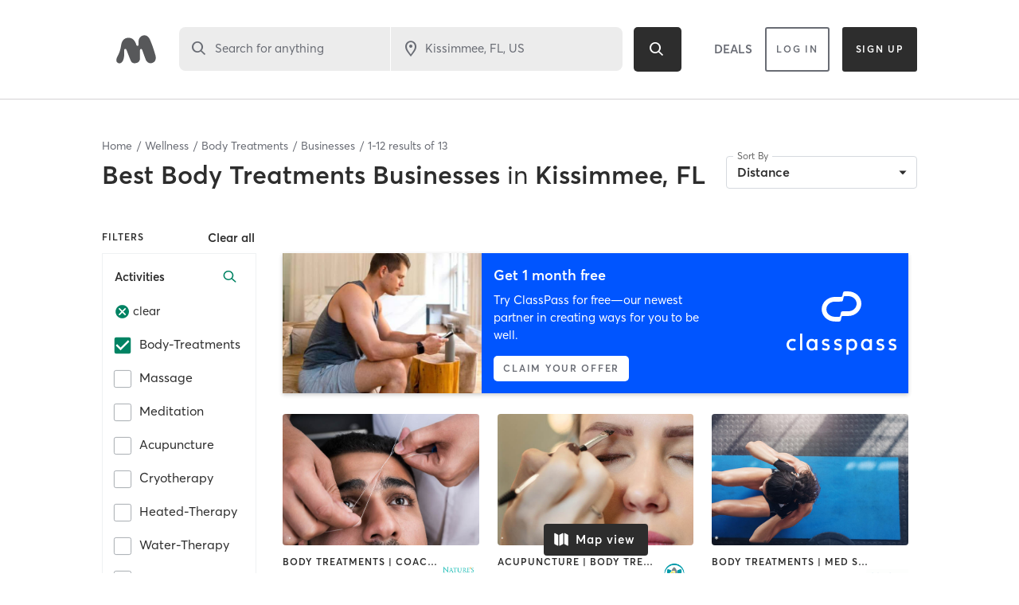

--- FILE ---
content_type: text/html; charset=utf-8
request_url: https://www.google.com/recaptcha/api2/anchor?ar=1&k=6Le95awUAAAAAIXSP9TcpPEng7Y6GdSkt7n46bAR&co=aHR0cHM6Ly93d3cubWluZGJvZHlvbmxpbmUuY29tOjQ0Mw..&hl=en&type=image&v=PoyoqOPhxBO7pBk68S4YbpHZ&theme=light&size=invisible&badge=bottomright&anchor-ms=20000&execute-ms=30000&cb=9tzf11k1vhhx
body_size: 49259
content:
<!DOCTYPE HTML><html dir="ltr" lang="en"><head><meta http-equiv="Content-Type" content="text/html; charset=UTF-8">
<meta http-equiv="X-UA-Compatible" content="IE=edge">
<title>reCAPTCHA</title>
<style type="text/css">
/* cyrillic-ext */
@font-face {
  font-family: 'Roboto';
  font-style: normal;
  font-weight: 400;
  font-stretch: 100%;
  src: url(//fonts.gstatic.com/s/roboto/v48/KFO7CnqEu92Fr1ME7kSn66aGLdTylUAMa3GUBHMdazTgWw.woff2) format('woff2');
  unicode-range: U+0460-052F, U+1C80-1C8A, U+20B4, U+2DE0-2DFF, U+A640-A69F, U+FE2E-FE2F;
}
/* cyrillic */
@font-face {
  font-family: 'Roboto';
  font-style: normal;
  font-weight: 400;
  font-stretch: 100%;
  src: url(//fonts.gstatic.com/s/roboto/v48/KFO7CnqEu92Fr1ME7kSn66aGLdTylUAMa3iUBHMdazTgWw.woff2) format('woff2');
  unicode-range: U+0301, U+0400-045F, U+0490-0491, U+04B0-04B1, U+2116;
}
/* greek-ext */
@font-face {
  font-family: 'Roboto';
  font-style: normal;
  font-weight: 400;
  font-stretch: 100%;
  src: url(//fonts.gstatic.com/s/roboto/v48/KFO7CnqEu92Fr1ME7kSn66aGLdTylUAMa3CUBHMdazTgWw.woff2) format('woff2');
  unicode-range: U+1F00-1FFF;
}
/* greek */
@font-face {
  font-family: 'Roboto';
  font-style: normal;
  font-weight: 400;
  font-stretch: 100%;
  src: url(//fonts.gstatic.com/s/roboto/v48/KFO7CnqEu92Fr1ME7kSn66aGLdTylUAMa3-UBHMdazTgWw.woff2) format('woff2');
  unicode-range: U+0370-0377, U+037A-037F, U+0384-038A, U+038C, U+038E-03A1, U+03A3-03FF;
}
/* math */
@font-face {
  font-family: 'Roboto';
  font-style: normal;
  font-weight: 400;
  font-stretch: 100%;
  src: url(//fonts.gstatic.com/s/roboto/v48/KFO7CnqEu92Fr1ME7kSn66aGLdTylUAMawCUBHMdazTgWw.woff2) format('woff2');
  unicode-range: U+0302-0303, U+0305, U+0307-0308, U+0310, U+0312, U+0315, U+031A, U+0326-0327, U+032C, U+032F-0330, U+0332-0333, U+0338, U+033A, U+0346, U+034D, U+0391-03A1, U+03A3-03A9, U+03B1-03C9, U+03D1, U+03D5-03D6, U+03F0-03F1, U+03F4-03F5, U+2016-2017, U+2034-2038, U+203C, U+2040, U+2043, U+2047, U+2050, U+2057, U+205F, U+2070-2071, U+2074-208E, U+2090-209C, U+20D0-20DC, U+20E1, U+20E5-20EF, U+2100-2112, U+2114-2115, U+2117-2121, U+2123-214F, U+2190, U+2192, U+2194-21AE, U+21B0-21E5, U+21F1-21F2, U+21F4-2211, U+2213-2214, U+2216-22FF, U+2308-230B, U+2310, U+2319, U+231C-2321, U+2336-237A, U+237C, U+2395, U+239B-23B7, U+23D0, U+23DC-23E1, U+2474-2475, U+25AF, U+25B3, U+25B7, U+25BD, U+25C1, U+25CA, U+25CC, U+25FB, U+266D-266F, U+27C0-27FF, U+2900-2AFF, U+2B0E-2B11, U+2B30-2B4C, U+2BFE, U+3030, U+FF5B, U+FF5D, U+1D400-1D7FF, U+1EE00-1EEFF;
}
/* symbols */
@font-face {
  font-family: 'Roboto';
  font-style: normal;
  font-weight: 400;
  font-stretch: 100%;
  src: url(//fonts.gstatic.com/s/roboto/v48/KFO7CnqEu92Fr1ME7kSn66aGLdTylUAMaxKUBHMdazTgWw.woff2) format('woff2');
  unicode-range: U+0001-000C, U+000E-001F, U+007F-009F, U+20DD-20E0, U+20E2-20E4, U+2150-218F, U+2190, U+2192, U+2194-2199, U+21AF, U+21E6-21F0, U+21F3, U+2218-2219, U+2299, U+22C4-22C6, U+2300-243F, U+2440-244A, U+2460-24FF, U+25A0-27BF, U+2800-28FF, U+2921-2922, U+2981, U+29BF, U+29EB, U+2B00-2BFF, U+4DC0-4DFF, U+FFF9-FFFB, U+10140-1018E, U+10190-1019C, U+101A0, U+101D0-101FD, U+102E0-102FB, U+10E60-10E7E, U+1D2C0-1D2D3, U+1D2E0-1D37F, U+1F000-1F0FF, U+1F100-1F1AD, U+1F1E6-1F1FF, U+1F30D-1F30F, U+1F315, U+1F31C, U+1F31E, U+1F320-1F32C, U+1F336, U+1F378, U+1F37D, U+1F382, U+1F393-1F39F, U+1F3A7-1F3A8, U+1F3AC-1F3AF, U+1F3C2, U+1F3C4-1F3C6, U+1F3CA-1F3CE, U+1F3D4-1F3E0, U+1F3ED, U+1F3F1-1F3F3, U+1F3F5-1F3F7, U+1F408, U+1F415, U+1F41F, U+1F426, U+1F43F, U+1F441-1F442, U+1F444, U+1F446-1F449, U+1F44C-1F44E, U+1F453, U+1F46A, U+1F47D, U+1F4A3, U+1F4B0, U+1F4B3, U+1F4B9, U+1F4BB, U+1F4BF, U+1F4C8-1F4CB, U+1F4D6, U+1F4DA, U+1F4DF, U+1F4E3-1F4E6, U+1F4EA-1F4ED, U+1F4F7, U+1F4F9-1F4FB, U+1F4FD-1F4FE, U+1F503, U+1F507-1F50B, U+1F50D, U+1F512-1F513, U+1F53E-1F54A, U+1F54F-1F5FA, U+1F610, U+1F650-1F67F, U+1F687, U+1F68D, U+1F691, U+1F694, U+1F698, U+1F6AD, U+1F6B2, U+1F6B9-1F6BA, U+1F6BC, U+1F6C6-1F6CF, U+1F6D3-1F6D7, U+1F6E0-1F6EA, U+1F6F0-1F6F3, U+1F6F7-1F6FC, U+1F700-1F7FF, U+1F800-1F80B, U+1F810-1F847, U+1F850-1F859, U+1F860-1F887, U+1F890-1F8AD, U+1F8B0-1F8BB, U+1F8C0-1F8C1, U+1F900-1F90B, U+1F93B, U+1F946, U+1F984, U+1F996, U+1F9E9, U+1FA00-1FA6F, U+1FA70-1FA7C, U+1FA80-1FA89, U+1FA8F-1FAC6, U+1FACE-1FADC, U+1FADF-1FAE9, U+1FAF0-1FAF8, U+1FB00-1FBFF;
}
/* vietnamese */
@font-face {
  font-family: 'Roboto';
  font-style: normal;
  font-weight: 400;
  font-stretch: 100%;
  src: url(//fonts.gstatic.com/s/roboto/v48/KFO7CnqEu92Fr1ME7kSn66aGLdTylUAMa3OUBHMdazTgWw.woff2) format('woff2');
  unicode-range: U+0102-0103, U+0110-0111, U+0128-0129, U+0168-0169, U+01A0-01A1, U+01AF-01B0, U+0300-0301, U+0303-0304, U+0308-0309, U+0323, U+0329, U+1EA0-1EF9, U+20AB;
}
/* latin-ext */
@font-face {
  font-family: 'Roboto';
  font-style: normal;
  font-weight: 400;
  font-stretch: 100%;
  src: url(//fonts.gstatic.com/s/roboto/v48/KFO7CnqEu92Fr1ME7kSn66aGLdTylUAMa3KUBHMdazTgWw.woff2) format('woff2');
  unicode-range: U+0100-02BA, U+02BD-02C5, U+02C7-02CC, U+02CE-02D7, U+02DD-02FF, U+0304, U+0308, U+0329, U+1D00-1DBF, U+1E00-1E9F, U+1EF2-1EFF, U+2020, U+20A0-20AB, U+20AD-20C0, U+2113, U+2C60-2C7F, U+A720-A7FF;
}
/* latin */
@font-face {
  font-family: 'Roboto';
  font-style: normal;
  font-weight: 400;
  font-stretch: 100%;
  src: url(//fonts.gstatic.com/s/roboto/v48/KFO7CnqEu92Fr1ME7kSn66aGLdTylUAMa3yUBHMdazQ.woff2) format('woff2');
  unicode-range: U+0000-00FF, U+0131, U+0152-0153, U+02BB-02BC, U+02C6, U+02DA, U+02DC, U+0304, U+0308, U+0329, U+2000-206F, U+20AC, U+2122, U+2191, U+2193, U+2212, U+2215, U+FEFF, U+FFFD;
}
/* cyrillic-ext */
@font-face {
  font-family: 'Roboto';
  font-style: normal;
  font-weight: 500;
  font-stretch: 100%;
  src: url(//fonts.gstatic.com/s/roboto/v48/KFO7CnqEu92Fr1ME7kSn66aGLdTylUAMa3GUBHMdazTgWw.woff2) format('woff2');
  unicode-range: U+0460-052F, U+1C80-1C8A, U+20B4, U+2DE0-2DFF, U+A640-A69F, U+FE2E-FE2F;
}
/* cyrillic */
@font-face {
  font-family: 'Roboto';
  font-style: normal;
  font-weight: 500;
  font-stretch: 100%;
  src: url(//fonts.gstatic.com/s/roboto/v48/KFO7CnqEu92Fr1ME7kSn66aGLdTylUAMa3iUBHMdazTgWw.woff2) format('woff2');
  unicode-range: U+0301, U+0400-045F, U+0490-0491, U+04B0-04B1, U+2116;
}
/* greek-ext */
@font-face {
  font-family: 'Roboto';
  font-style: normal;
  font-weight: 500;
  font-stretch: 100%;
  src: url(//fonts.gstatic.com/s/roboto/v48/KFO7CnqEu92Fr1ME7kSn66aGLdTylUAMa3CUBHMdazTgWw.woff2) format('woff2');
  unicode-range: U+1F00-1FFF;
}
/* greek */
@font-face {
  font-family: 'Roboto';
  font-style: normal;
  font-weight: 500;
  font-stretch: 100%;
  src: url(//fonts.gstatic.com/s/roboto/v48/KFO7CnqEu92Fr1ME7kSn66aGLdTylUAMa3-UBHMdazTgWw.woff2) format('woff2');
  unicode-range: U+0370-0377, U+037A-037F, U+0384-038A, U+038C, U+038E-03A1, U+03A3-03FF;
}
/* math */
@font-face {
  font-family: 'Roboto';
  font-style: normal;
  font-weight: 500;
  font-stretch: 100%;
  src: url(//fonts.gstatic.com/s/roboto/v48/KFO7CnqEu92Fr1ME7kSn66aGLdTylUAMawCUBHMdazTgWw.woff2) format('woff2');
  unicode-range: U+0302-0303, U+0305, U+0307-0308, U+0310, U+0312, U+0315, U+031A, U+0326-0327, U+032C, U+032F-0330, U+0332-0333, U+0338, U+033A, U+0346, U+034D, U+0391-03A1, U+03A3-03A9, U+03B1-03C9, U+03D1, U+03D5-03D6, U+03F0-03F1, U+03F4-03F5, U+2016-2017, U+2034-2038, U+203C, U+2040, U+2043, U+2047, U+2050, U+2057, U+205F, U+2070-2071, U+2074-208E, U+2090-209C, U+20D0-20DC, U+20E1, U+20E5-20EF, U+2100-2112, U+2114-2115, U+2117-2121, U+2123-214F, U+2190, U+2192, U+2194-21AE, U+21B0-21E5, U+21F1-21F2, U+21F4-2211, U+2213-2214, U+2216-22FF, U+2308-230B, U+2310, U+2319, U+231C-2321, U+2336-237A, U+237C, U+2395, U+239B-23B7, U+23D0, U+23DC-23E1, U+2474-2475, U+25AF, U+25B3, U+25B7, U+25BD, U+25C1, U+25CA, U+25CC, U+25FB, U+266D-266F, U+27C0-27FF, U+2900-2AFF, U+2B0E-2B11, U+2B30-2B4C, U+2BFE, U+3030, U+FF5B, U+FF5D, U+1D400-1D7FF, U+1EE00-1EEFF;
}
/* symbols */
@font-face {
  font-family: 'Roboto';
  font-style: normal;
  font-weight: 500;
  font-stretch: 100%;
  src: url(//fonts.gstatic.com/s/roboto/v48/KFO7CnqEu92Fr1ME7kSn66aGLdTylUAMaxKUBHMdazTgWw.woff2) format('woff2');
  unicode-range: U+0001-000C, U+000E-001F, U+007F-009F, U+20DD-20E0, U+20E2-20E4, U+2150-218F, U+2190, U+2192, U+2194-2199, U+21AF, U+21E6-21F0, U+21F3, U+2218-2219, U+2299, U+22C4-22C6, U+2300-243F, U+2440-244A, U+2460-24FF, U+25A0-27BF, U+2800-28FF, U+2921-2922, U+2981, U+29BF, U+29EB, U+2B00-2BFF, U+4DC0-4DFF, U+FFF9-FFFB, U+10140-1018E, U+10190-1019C, U+101A0, U+101D0-101FD, U+102E0-102FB, U+10E60-10E7E, U+1D2C0-1D2D3, U+1D2E0-1D37F, U+1F000-1F0FF, U+1F100-1F1AD, U+1F1E6-1F1FF, U+1F30D-1F30F, U+1F315, U+1F31C, U+1F31E, U+1F320-1F32C, U+1F336, U+1F378, U+1F37D, U+1F382, U+1F393-1F39F, U+1F3A7-1F3A8, U+1F3AC-1F3AF, U+1F3C2, U+1F3C4-1F3C6, U+1F3CA-1F3CE, U+1F3D4-1F3E0, U+1F3ED, U+1F3F1-1F3F3, U+1F3F5-1F3F7, U+1F408, U+1F415, U+1F41F, U+1F426, U+1F43F, U+1F441-1F442, U+1F444, U+1F446-1F449, U+1F44C-1F44E, U+1F453, U+1F46A, U+1F47D, U+1F4A3, U+1F4B0, U+1F4B3, U+1F4B9, U+1F4BB, U+1F4BF, U+1F4C8-1F4CB, U+1F4D6, U+1F4DA, U+1F4DF, U+1F4E3-1F4E6, U+1F4EA-1F4ED, U+1F4F7, U+1F4F9-1F4FB, U+1F4FD-1F4FE, U+1F503, U+1F507-1F50B, U+1F50D, U+1F512-1F513, U+1F53E-1F54A, U+1F54F-1F5FA, U+1F610, U+1F650-1F67F, U+1F687, U+1F68D, U+1F691, U+1F694, U+1F698, U+1F6AD, U+1F6B2, U+1F6B9-1F6BA, U+1F6BC, U+1F6C6-1F6CF, U+1F6D3-1F6D7, U+1F6E0-1F6EA, U+1F6F0-1F6F3, U+1F6F7-1F6FC, U+1F700-1F7FF, U+1F800-1F80B, U+1F810-1F847, U+1F850-1F859, U+1F860-1F887, U+1F890-1F8AD, U+1F8B0-1F8BB, U+1F8C0-1F8C1, U+1F900-1F90B, U+1F93B, U+1F946, U+1F984, U+1F996, U+1F9E9, U+1FA00-1FA6F, U+1FA70-1FA7C, U+1FA80-1FA89, U+1FA8F-1FAC6, U+1FACE-1FADC, U+1FADF-1FAE9, U+1FAF0-1FAF8, U+1FB00-1FBFF;
}
/* vietnamese */
@font-face {
  font-family: 'Roboto';
  font-style: normal;
  font-weight: 500;
  font-stretch: 100%;
  src: url(//fonts.gstatic.com/s/roboto/v48/KFO7CnqEu92Fr1ME7kSn66aGLdTylUAMa3OUBHMdazTgWw.woff2) format('woff2');
  unicode-range: U+0102-0103, U+0110-0111, U+0128-0129, U+0168-0169, U+01A0-01A1, U+01AF-01B0, U+0300-0301, U+0303-0304, U+0308-0309, U+0323, U+0329, U+1EA0-1EF9, U+20AB;
}
/* latin-ext */
@font-face {
  font-family: 'Roboto';
  font-style: normal;
  font-weight: 500;
  font-stretch: 100%;
  src: url(//fonts.gstatic.com/s/roboto/v48/KFO7CnqEu92Fr1ME7kSn66aGLdTylUAMa3KUBHMdazTgWw.woff2) format('woff2');
  unicode-range: U+0100-02BA, U+02BD-02C5, U+02C7-02CC, U+02CE-02D7, U+02DD-02FF, U+0304, U+0308, U+0329, U+1D00-1DBF, U+1E00-1E9F, U+1EF2-1EFF, U+2020, U+20A0-20AB, U+20AD-20C0, U+2113, U+2C60-2C7F, U+A720-A7FF;
}
/* latin */
@font-face {
  font-family: 'Roboto';
  font-style: normal;
  font-weight: 500;
  font-stretch: 100%;
  src: url(//fonts.gstatic.com/s/roboto/v48/KFO7CnqEu92Fr1ME7kSn66aGLdTylUAMa3yUBHMdazQ.woff2) format('woff2');
  unicode-range: U+0000-00FF, U+0131, U+0152-0153, U+02BB-02BC, U+02C6, U+02DA, U+02DC, U+0304, U+0308, U+0329, U+2000-206F, U+20AC, U+2122, U+2191, U+2193, U+2212, U+2215, U+FEFF, U+FFFD;
}
/* cyrillic-ext */
@font-face {
  font-family: 'Roboto';
  font-style: normal;
  font-weight: 900;
  font-stretch: 100%;
  src: url(//fonts.gstatic.com/s/roboto/v48/KFO7CnqEu92Fr1ME7kSn66aGLdTylUAMa3GUBHMdazTgWw.woff2) format('woff2');
  unicode-range: U+0460-052F, U+1C80-1C8A, U+20B4, U+2DE0-2DFF, U+A640-A69F, U+FE2E-FE2F;
}
/* cyrillic */
@font-face {
  font-family: 'Roboto';
  font-style: normal;
  font-weight: 900;
  font-stretch: 100%;
  src: url(//fonts.gstatic.com/s/roboto/v48/KFO7CnqEu92Fr1ME7kSn66aGLdTylUAMa3iUBHMdazTgWw.woff2) format('woff2');
  unicode-range: U+0301, U+0400-045F, U+0490-0491, U+04B0-04B1, U+2116;
}
/* greek-ext */
@font-face {
  font-family: 'Roboto';
  font-style: normal;
  font-weight: 900;
  font-stretch: 100%;
  src: url(//fonts.gstatic.com/s/roboto/v48/KFO7CnqEu92Fr1ME7kSn66aGLdTylUAMa3CUBHMdazTgWw.woff2) format('woff2');
  unicode-range: U+1F00-1FFF;
}
/* greek */
@font-face {
  font-family: 'Roboto';
  font-style: normal;
  font-weight: 900;
  font-stretch: 100%;
  src: url(//fonts.gstatic.com/s/roboto/v48/KFO7CnqEu92Fr1ME7kSn66aGLdTylUAMa3-UBHMdazTgWw.woff2) format('woff2');
  unicode-range: U+0370-0377, U+037A-037F, U+0384-038A, U+038C, U+038E-03A1, U+03A3-03FF;
}
/* math */
@font-face {
  font-family: 'Roboto';
  font-style: normal;
  font-weight: 900;
  font-stretch: 100%;
  src: url(//fonts.gstatic.com/s/roboto/v48/KFO7CnqEu92Fr1ME7kSn66aGLdTylUAMawCUBHMdazTgWw.woff2) format('woff2');
  unicode-range: U+0302-0303, U+0305, U+0307-0308, U+0310, U+0312, U+0315, U+031A, U+0326-0327, U+032C, U+032F-0330, U+0332-0333, U+0338, U+033A, U+0346, U+034D, U+0391-03A1, U+03A3-03A9, U+03B1-03C9, U+03D1, U+03D5-03D6, U+03F0-03F1, U+03F4-03F5, U+2016-2017, U+2034-2038, U+203C, U+2040, U+2043, U+2047, U+2050, U+2057, U+205F, U+2070-2071, U+2074-208E, U+2090-209C, U+20D0-20DC, U+20E1, U+20E5-20EF, U+2100-2112, U+2114-2115, U+2117-2121, U+2123-214F, U+2190, U+2192, U+2194-21AE, U+21B0-21E5, U+21F1-21F2, U+21F4-2211, U+2213-2214, U+2216-22FF, U+2308-230B, U+2310, U+2319, U+231C-2321, U+2336-237A, U+237C, U+2395, U+239B-23B7, U+23D0, U+23DC-23E1, U+2474-2475, U+25AF, U+25B3, U+25B7, U+25BD, U+25C1, U+25CA, U+25CC, U+25FB, U+266D-266F, U+27C0-27FF, U+2900-2AFF, U+2B0E-2B11, U+2B30-2B4C, U+2BFE, U+3030, U+FF5B, U+FF5D, U+1D400-1D7FF, U+1EE00-1EEFF;
}
/* symbols */
@font-face {
  font-family: 'Roboto';
  font-style: normal;
  font-weight: 900;
  font-stretch: 100%;
  src: url(//fonts.gstatic.com/s/roboto/v48/KFO7CnqEu92Fr1ME7kSn66aGLdTylUAMaxKUBHMdazTgWw.woff2) format('woff2');
  unicode-range: U+0001-000C, U+000E-001F, U+007F-009F, U+20DD-20E0, U+20E2-20E4, U+2150-218F, U+2190, U+2192, U+2194-2199, U+21AF, U+21E6-21F0, U+21F3, U+2218-2219, U+2299, U+22C4-22C6, U+2300-243F, U+2440-244A, U+2460-24FF, U+25A0-27BF, U+2800-28FF, U+2921-2922, U+2981, U+29BF, U+29EB, U+2B00-2BFF, U+4DC0-4DFF, U+FFF9-FFFB, U+10140-1018E, U+10190-1019C, U+101A0, U+101D0-101FD, U+102E0-102FB, U+10E60-10E7E, U+1D2C0-1D2D3, U+1D2E0-1D37F, U+1F000-1F0FF, U+1F100-1F1AD, U+1F1E6-1F1FF, U+1F30D-1F30F, U+1F315, U+1F31C, U+1F31E, U+1F320-1F32C, U+1F336, U+1F378, U+1F37D, U+1F382, U+1F393-1F39F, U+1F3A7-1F3A8, U+1F3AC-1F3AF, U+1F3C2, U+1F3C4-1F3C6, U+1F3CA-1F3CE, U+1F3D4-1F3E0, U+1F3ED, U+1F3F1-1F3F3, U+1F3F5-1F3F7, U+1F408, U+1F415, U+1F41F, U+1F426, U+1F43F, U+1F441-1F442, U+1F444, U+1F446-1F449, U+1F44C-1F44E, U+1F453, U+1F46A, U+1F47D, U+1F4A3, U+1F4B0, U+1F4B3, U+1F4B9, U+1F4BB, U+1F4BF, U+1F4C8-1F4CB, U+1F4D6, U+1F4DA, U+1F4DF, U+1F4E3-1F4E6, U+1F4EA-1F4ED, U+1F4F7, U+1F4F9-1F4FB, U+1F4FD-1F4FE, U+1F503, U+1F507-1F50B, U+1F50D, U+1F512-1F513, U+1F53E-1F54A, U+1F54F-1F5FA, U+1F610, U+1F650-1F67F, U+1F687, U+1F68D, U+1F691, U+1F694, U+1F698, U+1F6AD, U+1F6B2, U+1F6B9-1F6BA, U+1F6BC, U+1F6C6-1F6CF, U+1F6D3-1F6D7, U+1F6E0-1F6EA, U+1F6F0-1F6F3, U+1F6F7-1F6FC, U+1F700-1F7FF, U+1F800-1F80B, U+1F810-1F847, U+1F850-1F859, U+1F860-1F887, U+1F890-1F8AD, U+1F8B0-1F8BB, U+1F8C0-1F8C1, U+1F900-1F90B, U+1F93B, U+1F946, U+1F984, U+1F996, U+1F9E9, U+1FA00-1FA6F, U+1FA70-1FA7C, U+1FA80-1FA89, U+1FA8F-1FAC6, U+1FACE-1FADC, U+1FADF-1FAE9, U+1FAF0-1FAF8, U+1FB00-1FBFF;
}
/* vietnamese */
@font-face {
  font-family: 'Roboto';
  font-style: normal;
  font-weight: 900;
  font-stretch: 100%;
  src: url(//fonts.gstatic.com/s/roboto/v48/KFO7CnqEu92Fr1ME7kSn66aGLdTylUAMa3OUBHMdazTgWw.woff2) format('woff2');
  unicode-range: U+0102-0103, U+0110-0111, U+0128-0129, U+0168-0169, U+01A0-01A1, U+01AF-01B0, U+0300-0301, U+0303-0304, U+0308-0309, U+0323, U+0329, U+1EA0-1EF9, U+20AB;
}
/* latin-ext */
@font-face {
  font-family: 'Roboto';
  font-style: normal;
  font-weight: 900;
  font-stretch: 100%;
  src: url(//fonts.gstatic.com/s/roboto/v48/KFO7CnqEu92Fr1ME7kSn66aGLdTylUAMa3KUBHMdazTgWw.woff2) format('woff2');
  unicode-range: U+0100-02BA, U+02BD-02C5, U+02C7-02CC, U+02CE-02D7, U+02DD-02FF, U+0304, U+0308, U+0329, U+1D00-1DBF, U+1E00-1E9F, U+1EF2-1EFF, U+2020, U+20A0-20AB, U+20AD-20C0, U+2113, U+2C60-2C7F, U+A720-A7FF;
}
/* latin */
@font-face {
  font-family: 'Roboto';
  font-style: normal;
  font-weight: 900;
  font-stretch: 100%;
  src: url(//fonts.gstatic.com/s/roboto/v48/KFO7CnqEu92Fr1ME7kSn66aGLdTylUAMa3yUBHMdazQ.woff2) format('woff2');
  unicode-range: U+0000-00FF, U+0131, U+0152-0153, U+02BB-02BC, U+02C6, U+02DA, U+02DC, U+0304, U+0308, U+0329, U+2000-206F, U+20AC, U+2122, U+2191, U+2193, U+2212, U+2215, U+FEFF, U+FFFD;
}

</style>
<link rel="stylesheet" type="text/css" href="https://www.gstatic.com/recaptcha/releases/PoyoqOPhxBO7pBk68S4YbpHZ/styles__ltr.css">
<script nonce="4RavxjPvwp6uSrZkWTPS5w" type="text/javascript">window['__recaptcha_api'] = 'https://www.google.com/recaptcha/api2/';</script>
<script type="text/javascript" src="https://www.gstatic.com/recaptcha/releases/PoyoqOPhxBO7pBk68S4YbpHZ/recaptcha__en.js" nonce="4RavxjPvwp6uSrZkWTPS5w">
      
    </script></head>
<body><div id="rc-anchor-alert" class="rc-anchor-alert"></div>
<input type="hidden" id="recaptcha-token" value="[base64]">
<script type="text/javascript" nonce="4RavxjPvwp6uSrZkWTPS5w">
      recaptcha.anchor.Main.init("[\x22ainput\x22,[\x22bgdata\x22,\x22\x22,\[base64]/[base64]/[base64]/[base64]/[base64]/[base64]/[base64]/[base64]/[base64]/[base64]\\u003d\x22,\[base64]\\u003d\\u003d\x22,\x22w5vCqU7Cv8O4w6rCgFVbIDDCv8Kxw45WecK5wolfwonDgQbDghoAw5QFw7UGwr7DvCZCw6gQO8K9bR9KayXDhMOrWjnCusOxwod9wpV9w4vCq8Ogw7YVY8OLw687UynDkcK+w4Itwo0QYcOQwp95F8K/[base64]/DqSvCuycxw6AzK1LDicKvw67DscOafFXDjhPDksK2w6jDv1t3VcK6wqlJw5DDrBjDtsKFwoQUwq8/[base64]/DnRTCsE7Cn8KtPsOCY3EjDUN2KMOUw61rw5JqYsKNwrPDuFcJGTU0w63CixM2ei/CsxYRwrfCjScuE8K2ZsKzwoHDimlhwps8w4PCnMK0wozCqxMJwo9ww5V/wpbDhCBCw5o7PT4YwooyDMOHw5jDq0Mdw5Y8OMOTwqzCrMOzwoPCs0xiQEYzCAnCpcKHYzfDhTV6ccOPD8OawoU/w6TDisO5DlV8ScKIfcOUS8ONw7MIwr/DisOcIMK5CcO+w4libyp0w5UrwpN0dTILAF/Co8Kad0DDqcKSwo3CvSfDuMK7woXDlD0JWycpw5XDvcOjA3kWw51vLCwvLAbDni8iwpPCosOTDlw3dm0Rw67CqCTCmBLCqcK0w43DsCRww4Vgw5MhMcOjw6rDtmNpwowSGGlpw6c2IcOYDg/[base64]/[base64]/CmlhZNHHCscOuAgUvwrQ/wqdncBLDjj/[base64]/DnsKNSMKNSxI3FcOABMO+w53CmzvCgMOKw6Uww6Jcf0xHw5LDsyExG8KIwrVmw5bDksKCA3Fsw5/Dvg0+woHDoyIpKnvCpyrDtMOXSEViw5zDvcO2w6MnwoDDqiTCrHTComLDnHczLyLCksKww61/H8KcUiJsw7dEw6k3w7vCqVAlRcOIw4jDg8KxwpPDrcK6P8OuEMOGAMOZaMKgHsOaw7LCiMOvRMKuYG9LwqzCqcKxA8K+RsO/TR7Drw3DosO1wpTDkMKzJyxVw7fCqsOfwqInw5LCicO5woLDpMKZJkjDq0rCsGbDplLCt8KMbW7DllcCe8Ocw5g1bMOcSMOfw7oDw5DDqVLDkhI5w47DnMO/w4MqBcKUJRE2HcOgIAHClhzDiMO0eAErWsK7ahIswoFhT0HDl3UQGE3Ck8OnwoQ/YWPCiH/CgWHDhCYVw7h9w6HDtsK6woHCjMKpw7XDl1nCocKLJ3bCi8ObD8KdwrEFO8KETMOyw6MRw4AOByLDoA/DoXohQMKtCkrClzrDn1s8KQZIw6srw5hqwrY1w4XDjkDDusK5w6YFVMKdA2nCrDclworDosO+WFx7YcOYGcOuf0LDn8KjLQZKw7w7PsKvT8KkFkVJD8OLw7PDrkh3wpgHwqrCoGjCly3CpwZZXSHCrcOkwq/CicK+TH3CssOcYy8TMlIrw7HCi8KAWMKDHhrCi8OHKiJ8XAknw6k7YMKmwqbCs8Olw4F5VcO2Fn42wrzCpR11X8KZwo/DnXUIQRRiw53Du8OyA8ODw4/CkzxQCsKeaXLDo3rCq2g8w4USJ8OobMO+w4/CrhnDq3MhPsOcwoJHQsOTw4jDu8KIwqBJJ00KwojCiMOiZQprTDHDkiQNXMKbQsKKO0xjw53Dvg3DosKlcsOvQsKYO8ONecK+AsOBwoZ9wr1OCxjDjCUZE2TDjDPDmSoPwpMeBzZLdT8YKSfCtMKLLsO/PMKdw4HCpCPDuCDDqsOnw5rDgVhTwpPCo8OPw7ZdLMKMa8K8wobCrgHChjbDtgkLXMKTZn7DnTBcRMKrw40Tw5xgS8KMYzwgw5zCuRFLbV8uw53Di8OCBmvCicOTwqbDhsOBw44FCllkwrHDvMK8w4ZuBMKDw7vDr8KZJ8K/w5HCvMK4wrDCgW8rbcK6wpgFw5BoEMKdwqvCiMKOPgzCmMKTUjzCosOzAjDCg8K5wqrCqm/[base64]/w57Cp33DssOjw77CngrCnMOYcXTDgT/[base64]/Cs2EuwrvCkcOEc8K4w5wfwoB5wobCjsKkO1gGAwNaw4DDisK5w7kZwojCvEfDgB4wBHXCisKCRzvDhMKTQmzDpcKfZ3fDqS3DksOqCzrCiynCt8KlwqFSRMOPIH92w7lRwrfDncKow4BOJgEqw53DusKdBcOlwqzDlcOqw4dKwrZRESNfLi/CncKieUzDhMOAwq7CpEbCph/[base64]/[base64]/cTYEDMODPMOHZ0YibyXDqsOCwod4QMOhHWcSTjVXw5vCrMOydD/DnSvDvR7DnybDosKkwogvNcOQwp/Cij/[base64]/CvcOKwpPDk3kFw7VeccKqw5EjOMKIwo9xwrpAXn9fX1XDkCUHa1pQw4F7wrHDv8KmwpjDmQ9Ww49PwqUIFHoCwrfDusKtdcOQXcKwWMOqUkEBwq10w4HCg2nDnzbDrnNlfMOBw78pJcOFw7pkwoXCnn/[base64]/[base64]/w4HDlMKBW8OEFsOkFcKWw5jCph7DhBHCoMOyWMO+w5FwwrPDl01/SVHCuSXCsVBSCWxjwoLDt1vCosO5czLCnsK4QMK2UsK+MWrCi8K5wqHDtMKpCh/Ch0XCr01Qw6zDvsKLw5jCt8OiwrticFvCpcKswpMuEsOcwrDCkhTCv8OCw4fDlkhhFMOewoMzUsK9wpLCiCduKHzCoFEcw7XDjcK3w4kBR23Clw9jw5nCnHwcAGbDlGdPY8OtwqJ5IcO0cQxZw43CtcKkw5/DqMO6w6XDhUzDj8OTwpDCs0vDt8Odw6bCg8Kdw4ECGDXDpMK0w7jDl8OpEwo2IVLDi8OPw7o0a8O2XcOVw64PV8Oyw4VEwr7CmsOlw5DDisKdwo7CoVDDjDrDtUXDssOiF8K1TMOvMMOZw4fDmsOvCFvCq2VHwp8kwo41wqnCnMK/wol1wr/Cs1c/aWYBwow2w6jDlATDpVpxwovDoyd6EQHDsl9nw7fCvA7DusKyHXpiH8OiwrHCr8KzwqEeMcKcw43CmjTConrDo145w6BuZ1p6w4NlwrYcw5ksC8OsOhTDpcOkcTfDoG3CrATDnMK2bB02w5/CvMO/WBzDucKvX8Kew6NHLsOpw4U9G2Y5UlIZw5TCn8K2ZsO4wrLCjsOkUcOAwrFMA8OpU1TCmUzCrVvCvMKNw4/DmiwZw5YaE8K9GcKcOsKgRsOJUz3Dq8OHwqgZcQvDvQs/w5bChnUgw6wBZFF2w5wVwoNYw77ClsKtYsKKaiECw7c1DsK9wp/ClsOnWG3Cun4Lw4Ezw57Dp8KfHnDDv8ODcVbDtsKywpfChsOYw5XCu8KtTsKbA3nDjcKNJMOgwoU0ejrDm8OIwq0/ZMKZwqjDnz4neMO5ZsKcw7vCosKfAQ3CvcOrOcKqw7XDs1DCnxzCrsOxMgMUwo/CqcOVeg0kw4dnwokcDMOiwoptKMKDwrfCtjLCiywTA8OAw4/CqTtuw7nCp3w4w4EXwrMBw44MdQHDkSLDgkLChMKQOMOSVcK9wpzDiMOwwpJpwpHDlcOoSsO1w4ZawoQOYRpIOTRlw4fChcKdAgDDnMKnV8KxD8KdBW7CicOSwp3DqnULejnDksKyccORwpEIaTHDp2Y7wobDo3LDvSLDgcOEdMKTRFDCgWDDpR/Dh8Kcw5HClcOKw53Doi8Rw5HCs8K1ZMKZwpJpDcOma8Kbw6ZCGMK5woA5JMOGwqLCgBI8ABzDq8OKPjR1w4NGw4DDg8KdZ8KMwrR3w6HCn8OCI3kCBcKzXcOlwqPCkXjCvsOOw4jCksO0fsO2wqbDhcKrPnDCv8K2JcOrwpQJATVeE8Oww5J/[base64]/wocvQmLDicKKwr3DvFl+w7DCinlbLsK+bSzDisOOw5/Dm8K4ZyVIOcK1XnnCnSYzw4zCv8KMdcORw5PCswLCugvCv3bDkwPChcOvw73DoMO9wpgswqbDkkTDiMKifxNyw74GwrbDvMOow7zCmMOdwpZ/wq/DscKhdRXClknCrn56PMOYWsOQO2NjPRTCiEQ3w6NtwrfDtkgswqoMw5UgIjPDscKjwqvDssOSa8OMKcOVfHHDilXClGvCoMKPElbCtsK0Nw0rwrXCvELClcKGwoHDrG7ClD8FwokDaMKfaAoPwqYNYC/CuMOxw4lbw74JTz7DsXdGwpwTwpnDtjXDgsKDw7BoBhnDhBPCocKZLsKXw4x4w70AOsOsw7vDmmHDpB/CssKMZ8OOQSrDmRl2JsO6ETU1w5/CmsOxUB/DmcK2w7dCTDHDp8KPwqPDtsKhw4V6JHrCqVbCvsKTNBtkNcOBDsKiw4XCqMKzKHQjwoAcw4PChcOPUMKRUsK+wrV+VxzDqHkVbcOgw4Baw7/DqsOqTMKgw7jDnQBGeULDvMKDw57CnTvDgcOjR8OwLMO/YQTDrMKrwqbDscOKwoDDiMKGLiTDgxpKwr4wSsKRNsK9Si/DhAA3fFgkwqnCjm8uXRhrdsKzK8K6wooBwpZHZsKnHjLDlkfDqMODEUPDgCNGGcKFwoHCrnjDvcKBw79gXhXCm8Otwp3Dkm8pw7vDsgPDvcK7w4nCpg7DsmzDsMK8w5xyB8KcPsK0w79gR0jCmEkxN8OLwrUww7vCl0LDjF/Dg8ObwpvDmWDDtcK5w57Dg8OSTHRjMcKDw5DCm8OPV2zDsmbCucOTf13Cs8KZdsO4wqPDiFvDqcOpw6LCnyN4woAjw6jCgMOAwp3CjGVzXC3Dln7Dg8KCOMKsEDdbfig8dMKswqV+wpfChn0Hw65FwroVb2h7w4VzAz/DjD/DkFpNw6oIw4DDtsO4cMKfUllGwpLCncKXBjhEw7sUw7JJJDHDvcOnwoYNf8Knw5rDvgBCasOOwpTDkBMOwo9sFsOZRXTCimrCksOMw4V+w5DCrMK7wq7CksK8fC/DhMK7wp4sG8Kbw6bDsnpwwr0VFTJ7w45zw7bDn8OsRy84w7tpw7XDh8K5GMKAw5Jlw44oA8Kzwoo7wpvDkDVBIRRNwr85wp3DmsKnwqjClU8pwrNTwpvCuxbDgsOLwoE/QMOlTz/ChEE1a23DgsOTLsKzw61ZWEDCpys4d8ODw7jCg8K/w5XCocOEw77CosO7dSHCmsK8LsKnwrTCk0UcS8KPwpnDgcKLwpnDoUPDksOqTzF+fsKbHsKOU31fUMO8DDnCocKdOhQlw60wfGhyw5zCjMKXwpjCscOEHjQcwro1wrVgw4PCmRRywq4mwqbDucOMYsK0wo/CjHbDhsO2HRkRJ8Ksw5XCuSdEZyzCh0/DtyoRwpHDtMK+OU7DuFxtBMOKwoTCr1TDs8KDw4RhwrlEdXd1fSMNw5jDncOUwoFnHj/Dqg/DsMKzw6rClTTCq8OvBRbCksKSHcKYFsK/woTCnFfCtMKLw4zDrFrDo8KNwprDk8Odw5gVwqomZ8O3aTTCgMKfwobCjGzCp8Okw7/Dlw8nFMOKw5rDqA/[base64]/[base64]/DrlMxw7ROwr/CpVPDq8O5wo05JcO8woTDqMOQaj3CkRNjwo7CvHN/[base64]/w7hUVGvCr2kbwprDgi5KZDoaw4vDnMK0w44MTn/[base64]/DpsOjXcKJRsOnw7zDji9qa8K1Ik3DlsKzV8KrwoRBwrhWwq5UBcKBwrdxdsO2UTUWwrBTw6HDtizDi1tuNHjCkmPCrz1SwrVPwqfCiyVKw73DmcKFw74IIWXDim3DgMOVNl/DvMOxwo82GcOcwrLDjiMbw50XwrrCq8Ohw5Udw65lG0rDkBQOw5E6wpbDq8OHCEnDlnZfHmDCosKpwrsEw6HCllnDt8K0w4DCicKcegA1w6pRw58RH8OmQMKjw43CosOlwp7CsMONw703cFrDqmJLLl51w6d4LsKAw7pUwrV6woTDocKJQcOGAgHCn3TDnB/CqcO2Ylkxw5HCssONSmbDsB08wr/CtcOgw5DDuEhBw7xhXWXCg8Ovw4REwqVMw5kew7PCrmjCvMOzU3vDrlANRyvDr8O9wq3CpMKhSkg7w7TDnMOvwrFOwpEbw4J3JD/DmGnDpsKTwrLDqsKkw6YIwqzCnUDClyNFw6fCuMKyVkNBw7sew7DDj38IeMObUMOnVsO9RcOvwqLDhG3DjcO1w5rDkV4WOsOlK8KiOTLDjFpBZcKJZcKxwpXDjmMaenbDjcK/wovDpMKowpwyewTDmCnCoUIlBX04w5peIMKuw47Dk8Kgw5/CucOiw5TDqcKjF8KrwrEcJMKPfzJcUhrCqcOhw6R/wo0KwqNyUcOMwpXCjBRewqZ5bnFSw6wRwoRNA8OZfcOiw4bCgcO9w6wOw4HCkMOaw6nDu8OJbGrDuhPDoU02SgchN2HCisKWTcOBRMKaCsOxE8OyI8OYM8OwwpTDsgwzVMKxdGIaw5bCtB/DiMOVwo3CoyPDizYmwoYZwqPCvksuwoLCosKlwpXDrnjDk1rDgTvClUsKwqzClw5NaMOwZxfCl8OPWcKbwqzCuG86A8KHM2HCoUDCoT5lw79yw6PDsj3DnFPCrF/CkGwiEMOAE8OYBMOEBCHDlMONwocewoXDl8O8w4zCnsOSwq3Dn8OYwozDrcKswps1fgp9dXDCocKbTmRzwqEhw64xwr3CnB/CoMODJFbChzfCqU/[base64]/wpMEbsKZcMO7wr3Cs8OewphhwpE5C8K3wpvCrMO3LsK+w78cPsK+wqlyZ3zDgWvDr8OVQMO6dcOcwpDDmwQhcsOTS8O/[base64]/Ds8OaworDiVPDicKmHFgvBl0UwooqwrHDnjHCtCx6wrZvDWvChMKSb8K2QMKlwqHCtMK7wqvCtDjDt0U/w4LDncK3woVbbMK1KhbCpsO5UEfDjTFew61PwrwyJDDCu3Agw6fCscKtwoIYw7wlwofCnklwA8KywqAnwol0wqw7egrCtFnDqAlxw6bCoMKOw4DCpXMqwqJlOCPDtRXDrcKsR8OqwpHDvjLCvsO2wrURwrgNwrZJFHbCgkQxNMO7wqMbGGXDssOlwrhSwqx/CcKpVsKLBSV3wrtAw4tHw48Jw7VgwpIdwojDtcORNsO0b8KFwopzfsO+acKZwpUiwpXCmcKMwoXDjT/DksO7Uwo0WMKPwrzDocO1DMOUwrTCsR8hw6AJw49pwobDpGLDtcOJacOVf8K9dsOFJMOEFMObwqfCrW/[base64]/[base64]/DhGULJm7CjcKoecO7wqFZDMK5w7/DiMKow4fCkMOfwqLDqB7DocO9VcK4GsKjQcOAwqM2DMKQwrwHw759w6UUTljDk8KSQ8OtPA/DhcORw7fClU0Dwp8OLmtdwrXChgDCn8KHwooswq9vPEPCjcONOcOueD4HA8Oyw6PCgTzDnW/Cs8KoLcK5w6E+w7HCoChqwqQpwoLDhcOWbxYBw5tyYsKlNsOTKhJsw4vDq8OUTwx4woLCh3M1wphgFMKmwoo8wpATw683fsKIw4E5w5pHVSJuTcO2wrIxw4XDj1UQM3DDrgNcwr/[base64]/Ds8KRMnnCgH0AwqxRw5nDucKBfDXChD9WwqYmwpnDs8O8woXDnlsbwoHDlyUhwotYMnfCkMKAw5jCicOyLjdaVGsRwq/CusOlBU/DvRxVw43Cq3dnwofDnMOXXWXDljDCl3vCpgDCn8K5QMKXw6YtBsKnSsO2w58VYcKDwr5iP8Kuw4dReyXCgcKbQcOmw7N2wp5OEcK7wqnDnMOwwpXCosOpWwYtZ11Yw7EZVk3CsEJyw57CvTsobDnDlsKnBi8KP2/Dq8O2w7IawqLDrEnDglbDnD7CssO+Y2c/akYnMH8xaMKlw51KLBZ/ScOjd8OePsOAw5UkB0AlbCpkwp/CssOvWFYzRDPDl8Kmw4U/w7PDnRVUw78zdDgVaMO/wo8kN8KROUlEwoDDhsOAwqoQwphaw5QzBMKxw5PCs8KDYsO7aFBawpDCusOzw5fDnh3Dhh3ChMKLT8ORE1cvw6TCvMK+w4wDL3lMwpDDp37CqcO5U8KMwqZUGS/DlD/Cl3FOwoNKUxQ8w4FDw6fDlcKjMVLChUTCj8OJRDPCoi3CvsOqwpkjw5LCr8OIHT/DiRAWbS/DhcK8w6HCvsOTwpxeTsK+ZcKSwphhJSp2VcOHwpkEw75rDE0AWhwvUcOAw6UGQQc3flXCjMK7O8K5woXCiR7Cv8KFGzHCuyjDk0F7f8KywrxJw6nDvMK9wrwpwr1Iw6IGSERkIDgWaQzDrcKLcMKcBQ8GVsKnwqg3YcKuwp5Ed8OTCQhDw5ZDA8O/[base64]/DhhjDi8Kmdk7CqMKawozCg8OxwrQuwqhOCAQ8PAt/D8Omw4ELGHQ2wosrB8O1wq/CocOgSB/CvMKRwq9VcgvCrh84w5ZVwohbY8Kjw4fDvTg6HMOvw7EfwobDkwXCscOSOcKRPcOoXmHCoAPDucKJw4/[base64]/[base64]/Cl8KBwrDDokpjw7/Du21VwrYnGEtwacO5LsKNZ8Ovw57CgsKgwpvCi8KhXB0uwq5UV8OCwqvCvm82aMOeXcOcXMO7wrbCscOpw73CrlI6U8OtMsKkW28xwqbCusOwLMKmfsK5WmsDw7fChQQnYiptwrTChTzDisKyworDvV/Cu8OrNwfDvcK7NMKmw7LChUZQHMKlcsOFJcKaUMO+wqXCh3fCjsOTdFURw6AzIMOPD3g8B8Kyc8O0w6TDusOmwpHCn8O9V8OAUwtvw7nCjcKQw5V5wpvDu1/CocOLwp3CpX3ClBHDjHARw73Cl2l0w4DCsjzCgTU5wpPDpjTDm8OeBALCm8Olwp8ubsKdKz0FEMKewrNGw5fDucOqw43CohIEasOfw5bDnsKcwoN6wr0ne8K0cHvDl2LDiMKswqfCh8K/wpN+wrrDolLCnybCkcKow7tkREp3dUbCqHfChwLDscKGwqLDiMOTLsOkcsOxwrkLAcORwqxJw4p3wrRZwqQgB8Okw4bDiB3CncKDY0dCOsKHwqbDhSt1wrNyT8KBOsOPcXbCsVpTCG/Cvi4lw6JAZsKWL8KSw7zDq1HCsyDDtsKLW8OywrLCkTnCr0/CvmPDui9qJcOBwrnCvARYwqZdwrjDml9aJysHXgMfwprDujfDmMKdehjCvsOMYCF9wqAFwpNqwp1Uwq7DsxYxw5PDmQXCmcK7eU3DtXxOwr7Clg8ZNXjCpjxqTMOrbH7CvFIsw4jDlsKNwp4RRXfCiXs/[base64]/A0vCqMKkVCk8wprDgcKqwokzwpzDvcOHw49cYAMmwoUPw7LCs8KbXsOcwq5XTcK3w6JHBcOjw4VtCmjDh2DCvSrCiMOPeMO2w73DmQ95w5NJw64zwpVJwq1Mw4Z9wp4HwqvCo0/CpxDCoTTCgXdZwpNaZ8K+wptqKjBuHyAxw5JtwrUUwrXCumJ7RsK5WcK1W8O7w4LDlXl/EcOUwofDocK4w6zCu8KJw4jDp1N1wrEdKCrCucKVw4xHK8KWcVVtwrQJb8Okwo3CplMQwoPCiX/DmMOWw5UOFhXDpMKQwrgmanPDjMKOJsOLTMOzw7cWw7J5Cx7DncOBe8OWEMOQHljDtGsWw5DCl8OKMVnDtjnDlyFVw5bDhCwcIsOZPsOPw6TCi1U3wo/Dp2nDqkDCgVrDqHLCkRrDgMKfwrk9V8KZXmTDtzrCncOyQsOPeC3DpQDCjnzDswPCk8OiJ3w2wp1zw4rDicKhw4LDqmXCrcObw6rClsOzYA/[base64]/CgxDDosKkwrpYO8KTLFgIMsO8LHPDrHMAScOVM8KrwpxfH8ODw5rCr10RfXsBw492wrLDj8OLw4zCpsKCS157ZsKfw5Ydwq3CsENrXMKLwrfCtcOdO2xSOMOfwppow4fCqMOOHFDCkR/CsMK+wrdcw4rDrcK/RMKJHwnDn8O8MnDDisOowovCv8OQwrJqw5DDhMKMEMKtScKaUnrDhsOJa8KTwpMAWiZBw4bDssOzDkYDPcO1w6MIwprCh8OTNsO5wrYzw7gZPxdpw68Kw7Y5Fm9Yw7AXw43ChsKWw53DlsK/MHXCuXvCpcOhwo4uwol+wpUIw60Zw6d/wrbDssOhaMKLbsOvaz4mworDmcKWw7bCu8OAwoh8w5nCuMOmTSR0M8KYI8KYK0gfworDqcOOJMOnVBk6w47Cr0PCk2YBJ8KDcxVtwoPCpcKrw4vDmABXwoAaw6LDlFTCmAnCg8OnwqzCtg1gYsK/wqTClS3DmT4yw6JcwpHDqcOgFTVbwp0cwobDvsKbw5RgeDPDlcKYUsO0LcKqA3wBdCMLOsOgw7oCVzTCisKoYMKkRsKxwqTCrsKJwrY3G8KXDsKiEURgUMKldsK0GcKGw6g7HcOZwqLDucK/VEPDiEPDgsKDEsKHwq47w7TDisOaw4nCvsK5VFHDjMOeL0jDhsKQw67CgsK2eUzChMOwd8KZwr5wwoHCm8KzEgPChColOMKjwrPDvV/CpXxxU1DDlsONfV/Ctl/Cm8OJF3RgNH3CphTCucOJIA/[base64]/CpD/DlCnCvcOcTcObwpA1fV/CucOQSsKiRsK4AsOFcMO0TMK1w43CjgRUw4F/I1ILwrYLw4APNFkHJcKOI8Ouw6vDmcKyNG3Csy95bT/DkknDoX/CiMK/T8K7fEbDmwpjbsKAwpbDnMKHw5k2SFNewroSXwrDmHFPwrtGw7Y6wojCrnrDisO/wqLDj1HDj1Bewq7DosKgesOWOk3Dl8Khw5odwpnCplYPf8KSPcOjwolYw5I9wqF1L8KdRCUzwp/DucKmw4TCo0HDlMKWwoQ+w4gQWE8gwpw7BGsVfsK6wpPDsDfCtMOsOMO0w59hwrLChEFdwrHDs8OTw4F8CcKNW8KIwr1ww6vClcKvBsKkcggBw6sQwpbCmcOzCMOawp3CnMKvwoXCgxErOMKaw44xZyJ1wo/CvBXDpB7CtsK/SGrCkQjCt8KRLBlQWx4hcsKuwrJnw79YCQ7Cu0pRw5TCrgZ4wrfCnhXDjsOKPSxMwoUyUC0hw6RMSsKRbMK3wrxpSMOkCz/CrXJMKDfDpcOhI8KWWHY/QATDscO6cWjCsnnChT/Dsj4TwrrDiMOHQcOfw7DDtcOuw6/DoWohw6DCtjfDnQPCowZxw7B/w7DDrsO3w6/DsMOZTMO5w6bDusOBwpnCvFpoTD/CjcKtcsObwqlcclVnw5NpVG/CpMO4wqvChcOebQfCrSDDhzPCgcO+wo4udgPDpMObw7xpw5XDs0AFHsO+wrIUcUDCsEJjw6zCtcOBPcOXUsKmw4cAE8OTw7HDscOhw4VbccOVw6zDhxpAaMOdwqHCiH7CpMKWW1NQeMODAsKfw5AxIsKnwptpfV49w7kLwr4lw43CrS3DrcKFGG0gwoc/w6gBw4I1wr1EJMKIbMKmR8O9w58uwoQbwpTCpz18woJkw6zCmyDCmmUeVBVQw7R3KsKowoPClcO4wrbDgsK2w7YlwqBMw440w6kWw4jCtnbCt8K4DMKqTVlge8Kuwqd8e8K7cQxiQsKRdC/CuAMSwoBRTMKoG2XCpnTCp8K6AsK+w6rDt2fCqQPDtStCGcOVw6DCglxXbmfCu8KkHsKow6k+wrZnw5XCu8OWTlsYFWFVN8KTBcKGJ8OtFMO7XClpFz5kw5oGPcKDZcKkY8OkwrbCg8Oqw74Kw7vCsAsZw4k2w4DCm8KhVcKSNU0Gw5vCmRJZJhIdRFFjw4FEN8Oiw4/DomTChlfCmRw/[base64]/Dn8KYJ8O6wrJ4HzvDqDXCpDdew7fDk13DkMOWwq8PGmp/XCBwKQY9OcOlw4wUQkfDk8OHw7PDq8ONw6DDuF3DocKnw43DscOHwrcubWzDn0MGw43Dt8O4K8Olw7bDjgLCmXs1w7EIwoRIU8O8w43Ct8O/TilBPyTDjnJCw6rDmcKcwqEncFPDthN+w5B/GMOSwoLCsDJDw5t3aMO0wr4uwrYNdwlhwoZOLTQnIz7CjMOnw7Qsw5TCjHQ6AMKoQcKkwr1FLDXCrx8mw5gFG8OJwrB3PV3DicKCw4IsSC0+wpPCkwtrDThawqdKd8O6ZcOSZSFoXsOken/Dkn7DvBwqDVNrWcO/wqHCslFGw44eKHFywoskamzCoivCvcKTbAR5NcOIA8OCw5glw7bCiMKrXTVdw6rCun5Iw5sNBsOTVTgeaFU/ccKYwpjDgsOxwq7DicO9w5l3w4cAbDDCp8K/NFvDjAB/wo84e8Ocw6vDjMOYw5DClMOhw4gVwpUew4TDhcKmKcOmwrrCpFx6ZkXCrMOnw4Bcw7k5wooewp/CqhkiRDxhJUJqXMO7UsONb8O3w5jDrMKrZcKBw54Gw5Qkw6hyEljChBJPDB7DkRrCm8K1w5TCoChxfMOxw4XCv8KyQcK0w6PCmm07w7jCv31awp9jLMO6A1TCpiJqEsOofcKOIsKjw6A6wrgIcsK/w6rCssOeeFfDhsKTw6jCi8K4w6Z5wpQpSg8kwqTDuTg/HcKTYMK8VMObw6YPeBjCmU95Gn9OwqfCiMKAw4RqT8ONLgZuGS0xScOaSy0SOsOxWMOqNEg2WcK5w77CmcO2wqDCu8KVbjDDgMKtwoLCvx4fw7Z/wqjCjgbDhlTDoMOxwo/[base64]/Cv8Kfwo5GwrJIdy8Sw7DCnMOKLcOww6huwrfDunbCoRTCvsOkw4/[base64]/CEDCo8OIcsOlwp91w63DgsOPeQhqAMKaHU9XFcOpRUHCoSpPw73DsExOwq/[base64]/CkRXDmgnDnXViw5c2TcO1wog4w44JN0XCjMO3D8OPw5DDiV3CjyA4w7fCt17Dog/DucOww5bCvGkjYSnCqsKRwr1dw4ggKsKfbFHClsK/w7fCsyMdXUTDscOawq1RTXzDtsOGwpFdw7jDv8O1fnhbVsKzw4ktwq3DjcOmFsKRw7bCpcK/w6JtcFluwrbCvynCqMKYwoHDpcKHD8ONwrfCkjFpw5LChycdwpXCsWcuwqMtwrvDmnEawpoVw6XCiMOtVT/DkUDCozPCigwfw6DDulbDuDzDhX7CuMKuw6nCnQUmdcOtw4zCmQ1pw7XDngfDtTLDl8KPasKZPX7CgsOUw4jDsWDDqi1zwp9dwpjDncKeIMK6ccOMXsOAwrAEw5FowrI3wq4ow7PDolTDm8KNwq/Ds8Onw7TDu8O2wpduFzHDgFdxw6wmEcO5wrJFdcOZfzFwwocVw5hawpTDjV3DqFHDgnjDmHAbGSIpMMKoUxrCh8OpwoZnMsOJLMOdw4bDlk7ClcOYS8OTw7YXwrAQNiUmw5FhwoU9YsO3ScOOdHV5w4TDnsKSwozCssOnL8O4w6fDssK1SMKfLmbDkg/DojnCjWrDiMOjwobDlMO3wpLCkT5iDTYnWMKAw7DDrilIwpRoRzDDo2vDocKhw7DCqwzDpQfCvMKqw6LDjMKhw4LDiz8ESsOnS8KUKzbDj1nDgknDoMO9ayTCngBPwr1zw57DuMK/EA5RwqQ+w5vCoW7DmF3DuRHDo8OHfA7CsXcGO1wiw7Vqw5rCmsOYfxRow605aE83Z10aGDvDucKiwrrDl1fDtWV8NDdpw7TDtEzDmwjDmsOnK3LDmsKSTkLCiMKbLywlC2x3G1ZTOk/CoC5Sw6xJwokYTcO6ZcKyw5fDujQTbsKGRGjDrMKiwrfCk8KoworDh8Oswo7DhibDv8O6MMKdw7EXwpnCu2/CiwPDpXNdw7xhf8KjTknDgcKuwrhMXMK/A3PCnw9cw5vDs8OCUcKJwrNxCMOKwolYOsOqw7MmF8KlJ8OlJAQ2wo3Drg7Dk8OLNMKhwpLDv8Oiwo5Awp7DqCzCisKzw6/CsmbDq8KNwptnw4DDuE5aw6x4LVDDpMOcwoHCpCseVcOEX8KPBkF8ZWzDnMKZw4TCr8KqwrNPwovDlsO8dhQOw7LCn1TCisKuwrQGIcO9wpHDrMKkdg/Dj8KjFnTCjSB6wpfDhA9Zw6MRwrRxw5kEwpPCnMOuCcOswrQPbhwUZsOcw7ocwoEWcxh5Pg/[base64]/[base64]/Dl8OWw5jDiXsXw7fDkXvDhMOPw5hKYMKrOsOOw4rCu0t+KcKnwr4wCsKHwppGwpttLAxUwrnCi8Ouwp0cf8O2w5LCugRGecOsw4d9I8Kvw6JdQsOEw4TChWfCn8KXf8OpJwLDrjI2wq/CkWvDiHcfw5dWYDRGURJBw55zQBFAw67DgQV/P8OaHsKmBRlaLRzDrsK/[base64]/DhMKUZMOrAcOaw4xVwrkbPGlPSsOkH8OgwpQRf0pJGG0LYcKAJHF6cwzDtMKMwoA7wqkFFzTDg8OHf8O7L8Kmw7zDicKeLyhOw4DDpBFwwr1iCsOCfsKQwpnCql/CkcOqM8KGw7dGCS/[base64]/S1TCpB3CrMKkwr3DgcO4w4RfCEjDicKow43Dp2AFwoEUFcKMw5vDmADChAduI8OWw4YmLGkLBsOtN8OFASrDujzChxkJwozCg31nw5TDlwJ4w4jDixc/[base64]/DsMOpwpjDtVE8wpXCt8KOUMOgwrvDhW4dNiHDocKXw5zCkcKfFAtZSjo3ScKpwpbCosKIw5TCg1LDryXDgsK4w4jDukxJQsKyfsOhT1FRcMOGwqYhwr8WTW7Co8OtSDlfNcK7wr/[base64]/DiF8jw5RYwpRAWcKdKcOawpZqRsOjwqFkwo0TScKRw482GGzDisOQwq15w5oSYcKpKsOVwonCjcOUaUlmbgPCnwHCgQLDlMKiRMONwp/CssKbMEgFET/CtgdMJzBmdsK0w6M0wrkDEEUmFMO0wpoQfcO1wrtnYMOHwoMhw4nCo3zCpiZRSMKHwqLCs8KWw7bDi8Oaw7vDhMKAw5bCrsKKw6h3wpVlAsOxNMK2w4lHw6LCkDpyJ2kxAMO7ExZvY8KRET3DpR9Nfn0Uwq/Cp8O7w4bDocKtSMOoXMKMJltaw6whwpXCgFMyesK9XUDCmlXCscKxH0zCmMKPMsOzcRphEMO0PMKABlrCgyRewrMxwoQSRsOhw7rCgcK2wqrCnMOlw44swqR8woLCq1rCscOWwrDCgD/Cn8Ouwq1SdcK2MjbCgcOIK8KqbMKKwpnCjDDCssKlbcKVGV4sw6/[base64]/Ds8Kbe8OUwrLCiBPCicO2ccKwCE/DuzzCrsOQCTHCvAvDu8KWWcKRAlRrTnROOl3DlMKLwpEMwq5yIzU+wqTCicKqw5HCsMK2w7/CgwcbC8O3JRnDlABmw7vCv8OKEcOYwpPDvlPDrcOQwoolOsO/wq/CssO/[base64]/F0Zvwphcw7EsdsOGA8Okwq7Ch2ZGwqLDjDBXw73DmkTCuVE8wpMERcOeS8KxwoEhIA/[base64]/dGnDtB84PT1BJFfCjWzDvMKtP8OYJsKJCVzDvDLCqyPDh316wox8b8OZQMOLwpLCkBcaVHDChMKgKS1Iw6Ztwq8Hw5k/XAZzwrMrH3HCum3Cg1JJw5zCm8KPwoNjw6PDjsKnOE40DMKEcsOHw7xOFMODwod6T3hnw7XCnRRnXcOmZsOkZcO3wpAkRcKCw6jCuCsoEzA0eMOeX8OLw4U9blHDtlZ9dMOJwrDDlgDDlxFXwr7DuCrCusKIw67DtDAyVXVNGMO6w70MH8Kswp/Ds8Ogwr/[base64]/I8KkCwM7UcKTCMK8U1Zuw6QQWxLCoxvDuXHCgMKBBcO6IMKTw55Ic09Rw51yPcOKbSwIXQDCgcODw4stFHdMwqlqwpbDpxDDk8OUw4nDvHEeKjYiVXoWw4Ryw69Qw6QbE8O/[base64]/DuTrDixJ+bMKoBcOrC0lXPsK5e8O0wro/[base64]/K8OoditdRhHCsgUvw7MUw5jDgFbDrQnCnMO8w6HDjyDDhcODRA/[base64]/Co0XDug5lb2rDgMKBwp49RV7CrH/DmUXDncOhH8ODW8OlwoNlHcKgZcKJwqAmwqHDjih9wqoaBsOcwrXDt8OnaMO7VsO4YiPChMKUSsOpw5REw5ZRPDwyecKtwq/[base64]/[base64]/[base64]/DvU4Pw4XCqsKGfEUEfnPClcKtCsONwqrDtMK3IcKXw4AkKcOsIx3DnWHDn8KPZsO5w4TCs8KmwpdZQSY9w71RdG7Dj8O1w7pHBirDpzfCqcKiwptVbjQYw5DCig87wphgBzbChsOhwpzCmT0Lw6Y+wpfCshTCrgs/[base64]/[base64]/[base64]/CkC1FwrUmWUvDvcKLF8OtXcKWwp8bwrLCnRRFw5PCr8K6Z8O5BB7DuMK7wpFgaxfCvMK8XyhbwqkVUsONw7Muw5XCmgfCkFTCmxjDgMK2EcKNwqPCsy3DvsKBwpTDqwh5K8K+BMK4w6HDtRHDqMK5RcKww5/CqMKZHkRDwrTCtHzDv0/DnTdrQcOBKEV7NMOpwoTDvsKbdk3CpQPDi3TClsKww6Nywq48ZMO5wq7DscOQwqwmwrx1R8OlBkZqwo8ea1zDg8OaD8OAw7vCvT1VAFbCkVTDjcKUw4PCpsOGwq7Dqy8rw57DjWfCisOqw6kywrXCrgR5YsKCHMKrwrnCo8OjciDCs2wIw7fCuMOLw7dUw4zDln/DtsKuQHUmEAgaKWhhBMKWw57DqANPacOlwpcrPMKDKm7CisObwpzCrsOYwrFKPmQhKFoVDA1QecK9w744NFrCu8OTGsOlw5Q6flfDnCzClEbCncKOwo/DmQd6Wkk3w7xpMQXDpQR/wrczGcKtwrfDlErCo8Oew5ZqwqbDqMKITMKzaVTCjMOgwo/DgsOuUsOzw4TCn8Kgw4QSwoYkwpFNwobDj8OQw5wZwpbCq8K4w57CjAZbFsO3YMKkQmzDrXoDw5bChlQQw7LDjg9Ww4Q6w6bCv1vDvWJ8F8OKwq9FM8O9McK/[base64]/CgRTDknzCmU/DisKzKwQPw4Ntw40NDcKBc8KTOSAJCxLChA/[base64]/DoylyRi5iwpbClQXCkMK4w7zDrMOWw5wtDDDChMK2w4EMAB/[base64]/Dq8KFesOEw4M1C8KLw4XCiMOLw4HCocKZG8OGwpLDvcKAYl48RBFAZG8Jwo4kRB1NKkUqSsKUL8OYWFrDlcOZAxgvw6DDgjnCnsKrPcOpD8O+wq/[base64]\x22],null,[\x22conf\x22,null,\x226Le95awUAAAAAIXSP9TcpPEng7Y6GdSkt7n46bAR\x22,0,null,null,null,1,[21,125,63,73,95,87,41,43,42,83,102,105,109,121],[1017145,188],0,null,null,null,null,0,null,0,null,700,1,null,0,\[base64]/76lBhnEnQkZnOKMAhk\\u003d\x22,0,1,null,null,1,null,0,0,null,null,null,0],\x22https://www.mindbodyonline.com:443\x22,null,[3,1,1],null,null,null,0,3600,[\x22https://www.google.com/intl/en/policies/privacy/\x22,\x22https://www.google.com/intl/en/policies/terms/\x22],\x22Mel9V6yw9uX4comyHWXnlEl9imTBzbnIc9Rasukc/DI\\u003d\x22,0,0,null,1,1768885967751,0,0,[154,138,232,177],null,[168,148],\x22RC-AVc8J81Qm6gLJA\x22,null,null,null,null,null,\x220dAFcWeA6XNKMye5aRngzT_pwledWCfOQqUEVeiWAZXPIWc1UNW5LsjUCriGgvQ3Af7Rhb6z4UA_PDdolL0zvwM_Sjum6e9ngaMQ\x22,1768968767586]");
    </script></body></html>

--- FILE ---
content_type: text/javascript; charset=utf-8
request_url: https://app.link/_r?sdk=web2.52.0&branch_key=key_live_afkKjTVeeJSKbzNtDBh4EjlhztivgHcU&callback=branch_callback__0
body_size: 74
content:
/**/ typeof branch_callback__0 === 'function' && branch_callback__0("1542011279504093751");